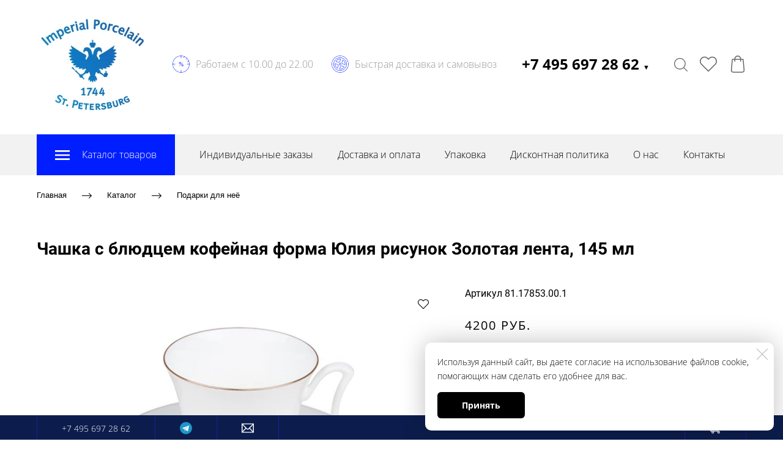

--- FILE ---
content_type: text/plain
request_url: https://www.google-analytics.com/j/collect?v=1&_v=j102&a=2140687017&t=pageview&_s=1&dl=https%3A%2F%2Fimperialfarfor.ru%2Fchashka-s-blyudtsem-kofeynaya-yuliya-zolotaya-lenta-145-ml-art-81-17853-00-1&ul=en-us%40posix&dt=%D0%A7%D0%B0%D1%88%D0%BA%D0%B0%20%D1%81%20%D0%B1%D0%BB%D1%8E%D0%B4%D1%86%D0%B5%D0%BC%20%D0%BA%D0%BE%D1%84%D0%B5%D0%B9%D0%BD%D0%B0%D1%8F%20%D0%AE%D0%BB%D0%B8%D1%8F%20%D0%97%D0%BE%D0%BB%D0%BE%D1%82%D0%B0%D1%8F%20%D0%BB%D0%B5%D0%BD%D1%82%D0%B0%20145%20%D0%BC%D0%BB%20%D0%B0%D1%80%D1%82.%2081.17853.00.1&sr=1280x720&vp=1280x720&_u=IEBAAEABAAAAACAAI~&jid=1679311655&gjid=1094889909&cid=769979526.1768537446&tid=UA-92269385-1&_gid=111355496.1768537446&_r=1&_slc=1&z=120445955
body_size: -451
content:
2,cG-P64DB9N964